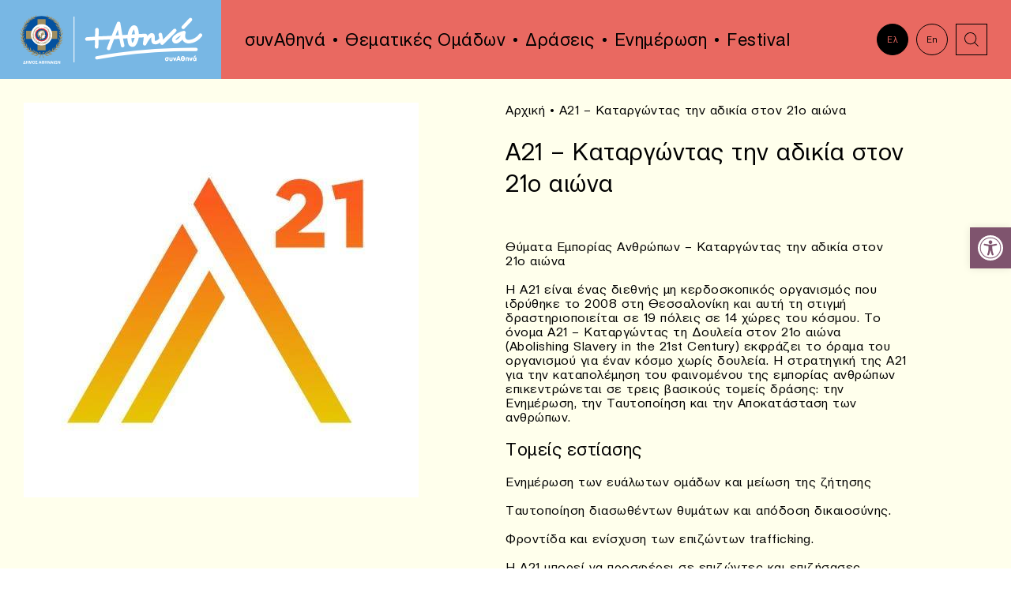

--- FILE ---
content_type: text/html; charset=UTF-8
request_url: https://www.synathina.gr/group/a21-%CE%BA%CE%B1%CF%84%CE%B1%CF%81%CE%B3%CF%8E%CE%BD%CF%84%CE%B1%CF%82-%CF%84%CE%B7%CE%BD-%CE%B1%CE%B4%CE%B9%CE%BA%CE%AF%CE%B1-%CF%83%CF%84%CE%BF%CE%BD-21%CE%BF-%CE%B1%CE%B9%CF%8E%CE%BD%CE%B1/
body_size: 62188
content:
<!DOCTYPE html>
<html lang="el" class="js wp-singular group-template-default single single-group postid-12506 wp-theme-vg-twig">
<head>
    <meta charset="UTF-8">
    <meta http-equiv="X-UA-Compatible" content="IE=edge,chrome=1">
    <meta name="viewport" content="width=device-width, initial-scale=1.0, maximum-scale=1, user-scalable=no">
    <meta name="format-detection" content="telephone=no">
    <meta id="token" name="token" content="28a5287f51">
    <link rel="apple-touch-icon" sizes="180x180" href="/apple-touch-icon.png">
    <link rel="icon" type="image/png" sizes="32x32" href="/favicon-32x32.png">
    <link rel="icon" type="image/png" sizes="16x16" href="/favicon-16x16.png">
    <link rel="manifest" href="/site.webmanifest">
    <meta name='robots' content='index, follow, max-image-preview:large, max-snippet:-1, max-video-preview:-1' />
<link rel="alternate" hreflang="el" href="https://www.synathina.gr/group/a21-%ce%ba%ce%b1%cf%84%ce%b1%cf%81%ce%b3%cf%8e%ce%bd%cf%84%ce%b1%cf%82-%cf%84%ce%b7%ce%bd-%ce%b1%ce%b4%ce%b9%ce%ba%ce%af%ce%b1-%cf%83%cf%84%ce%bf%ce%bd-21%ce%bf-%ce%b1%ce%b9%cf%8e%ce%bd%ce%b1/" />
<link rel="alternate" hreflang="x-default" href="https://www.synathina.gr/group/a21-%ce%ba%ce%b1%cf%84%ce%b1%cf%81%ce%b3%cf%8e%ce%bd%cf%84%ce%b1%cf%82-%cf%84%ce%b7%ce%bd-%ce%b1%ce%b4%ce%b9%ce%ba%ce%af%ce%b1-%cf%83%cf%84%ce%bf%ce%bd-21%ce%bf-%ce%b1%ce%b9%cf%8e%ce%bd%ce%b1/" />

	<!-- This site is optimized with the Yoast SEO plugin v23.9 - https://yoast.com/wordpress/plugins/seo/ -->
	<title>A21 - Καταργώντας την αδικία στον 21ο αιώνα - συνΑθηνά</title>
	<link rel="canonical" href="https://www.synathina.gr/group/a21-καταργώντας-την-αδικία-στον-21ο-αιώνα/" />
	<meta property="og:locale" content="el_GR" />
	<meta property="og:type" content="article" />
	<meta property="og:title" content="A21 - Καταργώντας την αδικία στον 21ο αιώνα - συνΑθηνά" />
	<meta property="og:description" content="Θύματα Εμπορίας Ανθρώπων &#8211; Καταργώντας την αδικία στον 21ο αιώνα Η Α21 είναι ένας διεθνής μη κερδοσκοπικός οργανισμός που ιδρύθηκε το 2008 στη Θεσσαλονίκη και αυτή τη στιγμή δραστηριοποιείται σε 19 πόλεις σε 14 χώρες του κόσμου. Το όνομα A21 – Καταργώντας τη Δουλεία στον 21ο αιώνα (Abolishing Slavery in the 21st Century) εκφράζει το [&hellip;]" />
	<meta property="og:url" content="https://www.synathina.gr/group/a21-καταργώντας-την-αδικία-στον-21ο-αιώνα/" />
	<meta property="og:site_name" content="συνΑθηνά" />
	<meta property="article:modified_time" content="2023-06-29T09:33:56+00:00" />
	<meta property="og:image" content="https://www.synathina.gr/wp-content/uploads/2023/05/311138665_413667994301022_5781617458841213840_n.jpg" />
	<meta property="og:image:width" content="500" />
	<meta property="og:image:height" content="500" />
	<meta property="og:image:type" content="image/jpeg" />
	<meta name="twitter:card" content="summary_large_image" />
	<script type="application/ld+json" class="yoast-schema-graph">{"@context":"https://schema.org","@graph":[{"@type":"WebPage","@id":"https://www.synathina.gr/group/a21-%ce%ba%ce%b1%cf%84%ce%b1%cf%81%ce%b3%cf%8e%ce%bd%cf%84%ce%b1%cf%82-%cf%84%ce%b7%ce%bd-%ce%b1%ce%b4%ce%b9%ce%ba%ce%af%ce%b1-%cf%83%cf%84%ce%bf%ce%bd-21%ce%bf-%ce%b1%ce%b9%cf%8e%ce%bd%ce%b1/","url":"https://www.synathina.gr/group/a21-%ce%ba%ce%b1%cf%84%ce%b1%cf%81%ce%b3%cf%8e%ce%bd%cf%84%ce%b1%cf%82-%cf%84%ce%b7%ce%bd-%ce%b1%ce%b4%ce%b9%ce%ba%ce%af%ce%b1-%cf%83%cf%84%ce%bf%ce%bd-21%ce%bf-%ce%b1%ce%b9%cf%8e%ce%bd%ce%b1/","name":"A21 - Καταργώντας την αδικία στον 21ο αιώνα - συνΑθηνά","isPartOf":{"@id":"https://www.synathina.gr/#website"},"primaryImageOfPage":{"@id":"https://www.synathina.gr/group/a21-%ce%ba%ce%b1%cf%84%ce%b1%cf%81%ce%b3%cf%8e%ce%bd%cf%84%ce%b1%cf%82-%cf%84%ce%b7%ce%bd-%ce%b1%ce%b4%ce%b9%ce%ba%ce%af%ce%b1-%cf%83%cf%84%ce%bf%ce%bd-21%ce%bf-%ce%b1%ce%b9%cf%8e%ce%bd%ce%b1/#primaryimage"},"image":{"@id":"https://www.synathina.gr/group/a21-%ce%ba%ce%b1%cf%84%ce%b1%cf%81%ce%b3%cf%8e%ce%bd%cf%84%ce%b1%cf%82-%cf%84%ce%b7%ce%bd-%ce%b1%ce%b4%ce%b9%ce%ba%ce%af%ce%b1-%cf%83%cf%84%ce%bf%ce%bd-21%ce%bf-%ce%b1%ce%b9%cf%8e%ce%bd%ce%b1/#primaryimage"},"thumbnailUrl":"https://www.synathina.gr/wp-content/uploads/2023/05/311138665_413667994301022_5781617458841213840_n.jpg","datePublished":"2023-05-25T07:40:21+00:00","dateModified":"2023-06-29T09:33:56+00:00","breadcrumb":{"@id":"https://www.synathina.gr/group/a21-%ce%ba%ce%b1%cf%84%ce%b1%cf%81%ce%b3%cf%8e%ce%bd%cf%84%ce%b1%cf%82-%cf%84%ce%b7%ce%bd-%ce%b1%ce%b4%ce%b9%ce%ba%ce%af%ce%b1-%cf%83%cf%84%ce%bf%ce%bd-21%ce%bf-%ce%b1%ce%b9%cf%8e%ce%bd%ce%b1/#breadcrumb"},"inLanguage":"el","potentialAction":[{"@type":"ReadAction","target":["https://www.synathina.gr/group/a21-%ce%ba%ce%b1%cf%84%ce%b1%cf%81%ce%b3%cf%8e%ce%bd%cf%84%ce%b1%cf%82-%cf%84%ce%b7%ce%bd-%ce%b1%ce%b4%ce%b9%ce%ba%ce%af%ce%b1-%cf%83%cf%84%ce%bf%ce%bd-21%ce%bf-%ce%b1%ce%b9%cf%8e%ce%bd%ce%b1/"]}]},{"@type":"ImageObject","inLanguage":"el","@id":"https://www.synathina.gr/group/a21-%ce%ba%ce%b1%cf%84%ce%b1%cf%81%ce%b3%cf%8e%ce%bd%cf%84%ce%b1%cf%82-%cf%84%ce%b7%ce%bd-%ce%b1%ce%b4%ce%b9%ce%ba%ce%af%ce%b1-%cf%83%cf%84%ce%bf%ce%bd-21%ce%bf-%ce%b1%ce%b9%cf%8e%ce%bd%ce%b1/#primaryimage","url":"https://www.synathina.gr/wp-content/uploads/2023/05/311138665_413667994301022_5781617458841213840_n.jpg","contentUrl":"https://www.synathina.gr/wp-content/uploads/2023/05/311138665_413667994301022_5781617458841213840_n.jpg","width":500,"height":500},{"@type":"BreadcrumbList","@id":"https://www.synathina.gr/group/a21-%ce%ba%ce%b1%cf%84%ce%b1%cf%81%ce%b3%cf%8e%ce%bd%cf%84%ce%b1%cf%82-%cf%84%ce%b7%ce%bd-%ce%b1%ce%b4%ce%b9%ce%ba%ce%af%ce%b1-%cf%83%cf%84%ce%bf%ce%bd-21%ce%bf-%ce%b1%ce%b9%cf%8e%ce%bd%ce%b1/#breadcrumb","itemListElement":[{"@type":"ListItem","position":1,"name":"Αρχική","item":"https://www.synathina.gr/"},{"@type":"ListItem","position":2,"name":"A21 &#8211; Καταργώντας την αδικία στον 21ο αιώνα"}]},{"@type":"WebSite","@id":"https://www.synathina.gr/#website","url":"https://www.synathina.gr/","name":"συνΑθηνά","description":"συνΑθηνά","potentialAction":[{"@type":"SearchAction","target":{"@type":"EntryPoint","urlTemplate":"https://www.synathina.gr/?s={search_term_string}"},"query-input":{"@type":"PropertyValueSpecification","valueRequired":true,"valueName":"search_term_string"}}],"inLanguage":"el"}]}</script>
	<!-- / Yoast SEO plugin. -->


<link rel='dns-prefetch' href='//maps.googleapis.com' />
<style id='wp-img-auto-sizes-contain-inline-css'>
img:is([sizes=auto i],[sizes^="auto," i]){contain-intrinsic-size:3000px 1500px}
/*# sourceURL=wp-img-auto-sizes-contain-inline-css */
</style>
<style id='classic-theme-styles-inline-css'>
/*! This file is auto-generated */
.wp-block-button__link{color:#fff;background-color:#32373c;border-radius:9999px;box-shadow:none;text-decoration:none;padding:calc(.667em + 2px) calc(1.333em + 2px);font-size:1.125em}.wp-block-file__button{background:#32373c;color:#fff;text-decoration:none}
/*# sourceURL=/wp-includes/css/classic-themes.min.css */
</style>
<link rel='stylesheet' id='pojo-a11y-css' href='https://www.synathina.gr/wp-content/plugins/pojo-accessibility/assets/css/style.min.css?ver=1.0.0' media='all' />
<link rel='stylesheet' id='app-css' href='https://www.synathina.gr/wp-content/themes/vg-twig/build/app.css?ver=1.1.4' media='all' />
<script id="wpml-cookie-js-extra">
var wpml_cookies = {"wp-wpml_current_language":{"value":"el","expires":1,"path":"/"}};
var wpml_cookies = {"wp-wpml_current_language":{"value":"el","expires":1,"path":"/"}};
//# sourceURL=wpml-cookie-js-extra
</script>
<script src="https://www.synathina.gr/wp-content/plugins/sitepress-multilingual-cms/res/js/cookies/language-cookie.js?ver=4.6.14" id="wpml-cookie-js" defer data-wp-strategy="defer"></script>
<script src="https://www.synathina.gr/wp-includes/js/jquery/jquery.min.js?ver=3.7.1" id="jquery-core-js"></script>
<script src="https://www.synathina.gr/wp-includes/js/jquery/jquery-migrate.min.js?ver=3.4.1" id="jquery-migrate-js"></script>
<script id="jquery-js-after">
jQuery.event.special.touchstart={setup:function(e,t,s){this.addEventListener("touchstart",s,{passive:!t.includes("noPreventDefault")})}},jQuery.event.special.touchmove={setup:function(e,t,s){this.addEventListener("touchmove",s,{passive:!t.includes("noPreventDefault")})}},jQuery.event.special.wheel={setup:function(e,t,s){this.addEventListener("wheel",s,{passive:!0})}},jQuery.event.special.mousewheel={setup:function(e,t,s){this.addEventListener("mousewheel",s,{passive:!0})}};
//# sourceURL=jquery-js-after
</script>
<script src="//maps.googleapis.com/maps/api/js?key=AIzaSyCp3WG17waiVbCNhkpjfikKr6mxQKGo6U0" id="maps-js"></script>
<link rel="https://api.w.org/" href="https://www.synathina.gr/wp-json/" /><link rel='shortlink' href='https://www.synathina.gr/?p=12506' />
<style type="text/css">
#pojo-a11y-toolbar .pojo-a11y-toolbar-toggle a{ background-color: #7f546e;	color: #ffffff;}
#pojo-a11y-toolbar .pojo-a11y-toolbar-overlay, #pojo-a11y-toolbar .pojo-a11y-toolbar-overlay ul.pojo-a11y-toolbar-items.pojo-a11y-links{ border-color: #7f546e;}
body.pojo-a11y-focusable a:focus{ outline-style: solid !important;	outline-width: 1px !important;	outline-color: #7f546e !important;}
#pojo-a11y-toolbar{ top: 40% !important;}
#pojo-a11y-toolbar .pojo-a11y-toolbar-overlay{ background-color: #e8c3c2;}
#pojo-a11y-toolbar .pojo-a11y-toolbar-overlay ul.pojo-a11y-toolbar-items li.pojo-a11y-toolbar-item a, #pojo-a11y-toolbar .pojo-a11y-toolbar-overlay p.pojo-a11y-toolbar-title{ color: #82537b;}
#pojo-a11y-toolbar .pojo-a11y-toolbar-overlay ul.pojo-a11y-toolbar-items li.pojo-a11y-toolbar-item a.active{ background-color: #d3a9ce;	color: #000000;}
@media (max-width: 767px) { #pojo-a11y-toolbar { top: 50% !important; } }</style>
    <style id='global-styles-inline-css'>
:root{--wp--preset--aspect-ratio--square: 1;--wp--preset--aspect-ratio--4-3: 4/3;--wp--preset--aspect-ratio--3-4: 3/4;--wp--preset--aspect-ratio--3-2: 3/2;--wp--preset--aspect-ratio--2-3: 2/3;--wp--preset--aspect-ratio--16-9: 16/9;--wp--preset--aspect-ratio--9-16: 9/16;--wp--preset--color--black: #000000;--wp--preset--color--cyan-bluish-gray: #abb8c3;--wp--preset--color--white: #ffffff;--wp--preset--color--pale-pink: #f78da7;--wp--preset--color--vivid-red: #cf2e2e;--wp--preset--color--luminous-vivid-orange: #ff6900;--wp--preset--color--luminous-vivid-amber: #fcb900;--wp--preset--color--light-green-cyan: #7bdcb5;--wp--preset--color--vivid-green-cyan: #00d084;--wp--preset--color--pale-cyan-blue: #8ed1fc;--wp--preset--color--vivid-cyan-blue: #0693e3;--wp--preset--color--vivid-purple: #9b51e0;--wp--preset--gradient--vivid-cyan-blue-to-vivid-purple: linear-gradient(135deg,rgb(6,147,227) 0%,rgb(155,81,224) 100%);--wp--preset--gradient--light-green-cyan-to-vivid-green-cyan: linear-gradient(135deg,rgb(122,220,180) 0%,rgb(0,208,130) 100%);--wp--preset--gradient--luminous-vivid-amber-to-luminous-vivid-orange: linear-gradient(135deg,rgb(252,185,0) 0%,rgb(255,105,0) 100%);--wp--preset--gradient--luminous-vivid-orange-to-vivid-red: linear-gradient(135deg,rgb(255,105,0) 0%,rgb(207,46,46) 100%);--wp--preset--gradient--very-light-gray-to-cyan-bluish-gray: linear-gradient(135deg,rgb(238,238,238) 0%,rgb(169,184,195) 100%);--wp--preset--gradient--cool-to-warm-spectrum: linear-gradient(135deg,rgb(74,234,220) 0%,rgb(151,120,209) 20%,rgb(207,42,186) 40%,rgb(238,44,130) 60%,rgb(251,105,98) 80%,rgb(254,248,76) 100%);--wp--preset--gradient--blush-light-purple: linear-gradient(135deg,rgb(255,206,236) 0%,rgb(152,150,240) 100%);--wp--preset--gradient--blush-bordeaux: linear-gradient(135deg,rgb(254,205,165) 0%,rgb(254,45,45) 50%,rgb(107,0,62) 100%);--wp--preset--gradient--luminous-dusk: linear-gradient(135deg,rgb(255,203,112) 0%,rgb(199,81,192) 50%,rgb(65,88,208) 100%);--wp--preset--gradient--pale-ocean: linear-gradient(135deg,rgb(255,245,203) 0%,rgb(182,227,212) 50%,rgb(51,167,181) 100%);--wp--preset--gradient--electric-grass: linear-gradient(135deg,rgb(202,248,128) 0%,rgb(113,206,126) 100%);--wp--preset--gradient--midnight: linear-gradient(135deg,rgb(2,3,129) 0%,rgb(40,116,252) 100%);--wp--preset--font-size--small: 13px;--wp--preset--font-size--medium: 20px;--wp--preset--font-size--large: 36px;--wp--preset--font-size--x-large: 42px;--wp--preset--spacing--20: 0.44rem;--wp--preset--spacing--30: 0.67rem;--wp--preset--spacing--40: 1rem;--wp--preset--spacing--50: 1.5rem;--wp--preset--spacing--60: 2.25rem;--wp--preset--spacing--70: 3.38rem;--wp--preset--spacing--80: 5.06rem;--wp--preset--shadow--natural: 6px 6px 9px rgba(0, 0, 0, 0.2);--wp--preset--shadow--deep: 12px 12px 50px rgba(0, 0, 0, 0.4);--wp--preset--shadow--sharp: 6px 6px 0px rgba(0, 0, 0, 0.2);--wp--preset--shadow--outlined: 6px 6px 0px -3px rgb(255, 255, 255), 6px 6px rgb(0, 0, 0);--wp--preset--shadow--crisp: 6px 6px 0px rgb(0, 0, 0);}:where(.is-layout-flex){gap: 0.5em;}:where(.is-layout-grid){gap: 0.5em;}body .is-layout-flex{display: flex;}.is-layout-flex{flex-wrap: wrap;align-items: center;}.is-layout-flex > :is(*, div){margin: 0;}body .is-layout-grid{display: grid;}.is-layout-grid > :is(*, div){margin: 0;}:where(.wp-block-columns.is-layout-flex){gap: 2em;}:where(.wp-block-columns.is-layout-grid){gap: 2em;}:where(.wp-block-post-template.is-layout-flex){gap: 1.25em;}:where(.wp-block-post-template.is-layout-grid){gap: 1.25em;}.has-black-color{color: var(--wp--preset--color--black) !important;}.has-cyan-bluish-gray-color{color: var(--wp--preset--color--cyan-bluish-gray) !important;}.has-white-color{color: var(--wp--preset--color--white) !important;}.has-pale-pink-color{color: var(--wp--preset--color--pale-pink) !important;}.has-vivid-red-color{color: var(--wp--preset--color--vivid-red) !important;}.has-luminous-vivid-orange-color{color: var(--wp--preset--color--luminous-vivid-orange) !important;}.has-luminous-vivid-amber-color{color: var(--wp--preset--color--luminous-vivid-amber) !important;}.has-light-green-cyan-color{color: var(--wp--preset--color--light-green-cyan) !important;}.has-vivid-green-cyan-color{color: var(--wp--preset--color--vivid-green-cyan) !important;}.has-pale-cyan-blue-color{color: var(--wp--preset--color--pale-cyan-blue) !important;}.has-vivid-cyan-blue-color{color: var(--wp--preset--color--vivid-cyan-blue) !important;}.has-vivid-purple-color{color: var(--wp--preset--color--vivid-purple) !important;}.has-black-background-color{background-color: var(--wp--preset--color--black) !important;}.has-cyan-bluish-gray-background-color{background-color: var(--wp--preset--color--cyan-bluish-gray) !important;}.has-white-background-color{background-color: var(--wp--preset--color--white) !important;}.has-pale-pink-background-color{background-color: var(--wp--preset--color--pale-pink) !important;}.has-vivid-red-background-color{background-color: var(--wp--preset--color--vivid-red) !important;}.has-luminous-vivid-orange-background-color{background-color: var(--wp--preset--color--luminous-vivid-orange) !important;}.has-luminous-vivid-amber-background-color{background-color: var(--wp--preset--color--luminous-vivid-amber) !important;}.has-light-green-cyan-background-color{background-color: var(--wp--preset--color--light-green-cyan) !important;}.has-vivid-green-cyan-background-color{background-color: var(--wp--preset--color--vivid-green-cyan) !important;}.has-pale-cyan-blue-background-color{background-color: var(--wp--preset--color--pale-cyan-blue) !important;}.has-vivid-cyan-blue-background-color{background-color: var(--wp--preset--color--vivid-cyan-blue) !important;}.has-vivid-purple-background-color{background-color: var(--wp--preset--color--vivid-purple) !important;}.has-black-border-color{border-color: var(--wp--preset--color--black) !important;}.has-cyan-bluish-gray-border-color{border-color: var(--wp--preset--color--cyan-bluish-gray) !important;}.has-white-border-color{border-color: var(--wp--preset--color--white) !important;}.has-pale-pink-border-color{border-color: var(--wp--preset--color--pale-pink) !important;}.has-vivid-red-border-color{border-color: var(--wp--preset--color--vivid-red) !important;}.has-luminous-vivid-orange-border-color{border-color: var(--wp--preset--color--luminous-vivid-orange) !important;}.has-luminous-vivid-amber-border-color{border-color: var(--wp--preset--color--luminous-vivid-amber) !important;}.has-light-green-cyan-border-color{border-color: var(--wp--preset--color--light-green-cyan) !important;}.has-vivid-green-cyan-border-color{border-color: var(--wp--preset--color--vivid-green-cyan) !important;}.has-pale-cyan-blue-border-color{border-color: var(--wp--preset--color--pale-cyan-blue) !important;}.has-vivid-cyan-blue-border-color{border-color: var(--wp--preset--color--vivid-cyan-blue) !important;}.has-vivid-purple-border-color{border-color: var(--wp--preset--color--vivid-purple) !important;}.has-vivid-cyan-blue-to-vivid-purple-gradient-background{background: var(--wp--preset--gradient--vivid-cyan-blue-to-vivid-purple) !important;}.has-light-green-cyan-to-vivid-green-cyan-gradient-background{background: var(--wp--preset--gradient--light-green-cyan-to-vivid-green-cyan) !important;}.has-luminous-vivid-amber-to-luminous-vivid-orange-gradient-background{background: var(--wp--preset--gradient--luminous-vivid-amber-to-luminous-vivid-orange) !important;}.has-luminous-vivid-orange-to-vivid-red-gradient-background{background: var(--wp--preset--gradient--luminous-vivid-orange-to-vivid-red) !important;}.has-very-light-gray-to-cyan-bluish-gray-gradient-background{background: var(--wp--preset--gradient--very-light-gray-to-cyan-bluish-gray) !important;}.has-cool-to-warm-spectrum-gradient-background{background: var(--wp--preset--gradient--cool-to-warm-spectrum) !important;}.has-blush-light-purple-gradient-background{background: var(--wp--preset--gradient--blush-light-purple) !important;}.has-blush-bordeaux-gradient-background{background: var(--wp--preset--gradient--blush-bordeaux) !important;}.has-luminous-dusk-gradient-background{background: var(--wp--preset--gradient--luminous-dusk) !important;}.has-pale-ocean-gradient-background{background: var(--wp--preset--gradient--pale-ocean) !important;}.has-electric-grass-gradient-background{background: var(--wp--preset--gradient--electric-grass) !important;}.has-midnight-gradient-background{background: var(--wp--preset--gradient--midnight) !important;}.has-small-font-size{font-size: var(--wp--preset--font-size--small) !important;}.has-medium-font-size{font-size: var(--wp--preset--font-size--medium) !important;}.has-large-font-size{font-size: var(--wp--preset--font-size--large) !important;}.has-x-large-font-size{font-size: var(--wp--preset--font-size--x-large) !important;}
/*# sourceURL=global-styles-inline-css */
</style>
</head>
<body>
<div id="app">
        <header id="header">
    <div class="flex">
        <div class="header__logo">
            <a href="https://www.synathina.gr" title="συνΑθηνά" rel="home">
                <img src="https://www.synathina.gr/wp-content/themes/vg-twig/assets/img/logo.svg" alt="συνΑθηνά">
            </a>
        </div>
        <div class="header__menu">
            <ul>
                                    <li class=" menu-item menu-item-type-custom menu-item-object-custom menu-item-9607 menu-item-has-children">
                        <a href="#!" class="h3">συνΑθηνά</a>
                                                    <ul>
                                                                    <li class=" menu-item menu-item-type-post_type menu-item-object-page menu-item-25">
                                        <a href="https://www.synathina.gr/synathina/about/" class="h3">Τι είναι το ΣυνΑθηνά;</a>
                                    </li>
                                                                    <li class=" menu-item menu-item-type-post_type menu-item-object-page menu-item-9420">
                                        <a href="https://www.synathina.gr/synathina/why/" class="h3">Σε ποιους απευθύνεται;</a>
                                    </li>
                                                                    <li class=" menu-item menu-item-type-post_type menu-item-object-page menu-item-9606">
                                        <a href="https://www.synathina.gr/synathina/how/" class="h3">Πώς μπορούμε να συνεργαστούμε;</a>
                                    </li>
                                                                    <li class=" menu-item menu-item-type-post_type menu-item-object-page menu-item-29">
                                        <a href="https://www.synathina.gr/synathina/network/" class="h3">Δίκτυο</a>
                                    </li>
                                                            </ul>
                                            </li>
                                    <li class=" menu-item menu-item-type-post_type menu-item-object-page menu-item-26">
                        <a href="https://www.synathina.gr/synathina/people/" class="h3">Θεματικές Ομάδων</a>
                                            </li>
                                    <li class=" menu-item menu-item-type-post_type menu-item-object-page menu-item-30">
                        <a href="https://www.synathina.gr/events/" class="h3">Δράσεις</a>
                                            </li>
                                    <li class=" menu-item menu-item-type-post_type menu-item-object-page current_page_parent menu-item-31">
                        <a href="https://www.synathina.gr/news/" class="h3">Ενημέρωση</a>
                                            </li>
                                    <li class=" menu-item menu-item-type-post_type menu-item-object-page menu-item-10685 menu-item-has-children">
                        <a href="https://www.synathina.gr/athens-civil-society-festival/" class="h3">Festival</a>
                                                    <ul>
                                                                    <li class=" menu-item menu-item-type-post_type menu-item-object-page menu-item-10726">
                                        <a href="https://www.synathina.gr/acsf-schedule/" class="h3">Πρόγραμμα</a>
                                    </li>
                                                                    <li class=" menu-item menu-item-type-post_type menu-item-object-page menu-item-10776">
                                        <a href="https://www.synathina.gr/acsf-%cf%87%ce%ac%cf%81%cf%84%ce%b7%cf%82/" class="h3">Χάρτης</a>
                                    </li>
                                                                    <li class=" menu-item menu-item-type-post_type menu-item-object-page menu-item-10862">
                                        <a href="https://www.synathina.gr/acsf-%cf%86%ce%bf%cf%81%ce%b5%ce%af%cf%82/" class="h3">Φορείς</a>
                                    </li>
                                                                    <li class=" menu-item menu-item-type-post_type menu-item-object-page menu-item-11245">
                                        <a href="https://www.synathina.gr/acsf-gallery/" class="h3">Φωτογραφικό Υλικό</a>
                                    </li>
                                                            </ul>
                                            </li>
                            </ul>
        </div>
        <div class="header__links">
            <div class="flex">
                                                                <a href="#!" class="link-circle h6 lang-active">Ελ</a>
                <a href="/en/" class="link-circle h6 lang-inactive">En</a>
                                                <a href="#!" title="search" class="link-square search"><svg xmlns="http://www.w3.org/2000/svg" x="0px" y="0px"
	 width="40px" height="40px" viewBox="0 0 40 40" enable-background="new 0 0 40 40" xml:space="preserve">
<path d="M18.567,26.554c-4.397,0-7.975-3.584-7.975-7.99c0-4.406,3.578-7.99,7.975-7.99c4.396,0,7.973,3.584,7.973,7.99
	C26.54,22.97,22.964,26.554,18.567,26.554z M18.567,11.573c-3.846,0-6.975,3.136-6.975,6.99s3.129,6.99,6.975,6.99
	c3.845,0,6.973-3.136,6.973-6.99S22.412,11.573,18.567,11.573z"/>
<rect x="22.781" y="25.971" transform="matrix(0.7063 0.7079 -0.7079 0.7063 26.5089 -10.9548)" width="7.353" height="1"/>
</svg>
</a>
            </div>
        </div>
        <div class="header__search">
            <form method="get" action="https://www.synathina.gr">
                <label for="search_input"></label>
                <input id="search_input" type="text" class="h3" name="s" placeholder="Αναζήτηση">
            </form>
        </div>
        <div class="header__bttn">
            <span></span>
        </div>
        <div class="header__mobi">
            <ul class="ul-mobile-1">
                                    <li class=" menu-item menu-item-type-post_type menu-item-object-page menu-item-home menu-item-165">
                        <a href="https://www.synathina.gr/" class="h3">+Αθηνά</a>
                                            </li>
                                    <li class=" menu-item menu-item-type-post_type menu-item-object-page menu-item-166 menu-item-has-children">
                        <a href="https://www.synathina.gr/synathina/" class="h3">συνΑθηνά</a>
                                                    <ul class="ul-mobile-2">
                                <li class="back back-1 h3">BACK</li>
                                                                    <li class=" menu-item menu-item-type-post_type menu-item-object-page menu-item-167">
                                        <a href="https://www.synathina.gr/synathina/about/" class="h3">Τι είναι το ΣυνΑθηνά;</a>
                                    </li>
                                                                    <li class=" menu-item menu-item-type-post_type menu-item-object-page menu-item-9421">
                                        <a href="https://www.synathina.gr/synathina/why/" class="h3">Σε ποιους απευθύνεται;</a>
                                    </li>
                                                                    <li class=" menu-item menu-item-type-post_type menu-item-object-page menu-item-171">
                                        <a href="https://www.synathina.gr/synathina/network/" class="h3">Δίκτυο</a>
                                    </li>
                                                            </ul>
                                            </li>
                                    <li class=" menu-item menu-item-type-post_type menu-item-object-page menu-item-168">
                        <a href="https://www.synathina.gr/synathina/people/" class="h3">Θεματικές Ομάδων</a>
                                            </li>
                                    <li class=" menu-item menu-item-type-post_type menu-item-object-page menu-item-172">
                        <a href="https://www.synathina.gr/events/" class="h3">Δράσεις</a>
                                            </li>
                                    <li class=" menu-item menu-item-type-post_type menu-item-object-page menu-item-10731 menu-item-has-children">
                        <a href="https://www.synathina.gr/athens-civil-society-festival/" class="h3">Festival</a>
                                                    <ul class="ul-mobile-2">
                                <li class="back back-1 h3">BACK</li>
                                                                    <li class=" menu-item menu-item-type-post_type menu-item-object-page menu-item-10732">
                                        <a href="https://www.synathina.gr/athens-civil-society-festival/" class="h3">Athens Civil Society Festival</a>
                                    </li>
                                                                    <li class=" menu-item menu-item-type-post_type menu-item-object-page menu-item-10730">
                                        <a href="https://www.synathina.gr/acsf-schedule/" class="h3">Πρόγραμμα</a>
                                    </li>
                                                                    <li class=" menu-item menu-item-type-post_type menu-item-object-page menu-item-10777">
                                        <a href="https://www.synathina.gr/acsf-%cf%87%ce%ac%cf%81%cf%84%ce%b7%cf%82/" class="h3">Χάρτης</a>
                                    </li>
                                                                    <li class=" menu-item menu-item-type-post_type menu-item-object-page menu-item-10863">
                                        <a href="https://www.synathina.gr/acsf-%cf%86%ce%bf%cf%81%ce%b5%ce%af%cf%82/" class="h3">Φορείς</a>
                                    </li>
                                                                    <li class=" menu-item menu-item-type-post_type menu-item-object-page menu-item-11244">
                                        <a href="https://www.synathina.gr/acsf-gallery/" class="h3">Φωτογραφικό Υλικό</a>
                                    </li>
                                                            </ul>
                                            </li>
                                    <li class=" menu-item menu-item-type-post_type menu-item-object-page current_page_parent menu-item-175">
                        <a href="https://www.synathina.gr/news/" class="h3">Ενημέρωση</a>
                                            </li>
                                    <li class=" menu-item menu-item-type-post_type menu-item-object-page menu-item-173">
                        <a href="https://www.synathina.gr/contact/" class="h3">Επικοινωνία</a>
                                            </li>
                                    <li class=" menu-item menu-item-type-custom menu-item-object-custom menu-item-176">
                        <a href="https://www.synathina.gr/en/" class="h3">EN</a>
                                            </li>
                            </ul>
        </div>
    </div>
</header>
    <div id="content">    <div class="page-article">
        <div class="flex">
            <div class="article-left">
                <img src="https://www.synathina.gr/wp-content/uploads/2023/05/311138665_413667994301022_5781617458841213840_n.jpg" alt="A21 &amp;#8211; Καταργώντας την αδικία στον 21ο αιώνα">
            </div>
            <div class="article-right">
                <div class="article-breads">
                    <div class="breadcrumbs"><span><span><a href="https://www.synathina.gr/">Αρχική</a></span> • <span class="breadcrumb_last" aria-current="page">A21 &#8211; Καταργώντας την αδικία στον 21ο αιώνα</span></span></div>
                </div>
                <div class="article-texts">
                    <h1 class="h2">A21 &#8211; Καταργώντας την αδικία στον 21ο αιώνα</h1>
                    <div><p>Θύματα Εμπορίας Ανθρώπων &#8211; Καταργώντας την αδικία στον 21ο αιώνα</p>
<p>Η Α21 είναι ένας διεθνής μη κερδοσκοπικός οργανισμός που ιδρύθηκε το 2008 στη Θεσσαλονίκη και αυτή τη στιγμή δραστηριοποιείται σε 19 πόλεις σε 14 χώρες του κόσμου. Το όνομα A21 – Καταργώντας τη Δουλεία στον 21ο αιώνα (Abolishing Slavery in the 21st Century) εκφράζει το όραμα του οργανισμού για έναν κόσμο χωρίς δουλεία. Η στρατηγική της Α21 για την καταπολέμηση του φαινομένου της εμπορίας ανθρώπων επικεντρώνεται σε τρεις βασικούς τομείς δράσης: την Ενημέρωση, την Ταυτοποίηση και την Αποκατάσταση των ανθρώπων.</p>
<h2>Τομείς εστίασης</h2>
<p>Ενημέρωση των ευάλωτων ομάδων και μείωση της ζήτησης</p>
<p>Ταυτοποίηση διασωθέντων θυμάτων και απόδοση δικαιοσύνης.</p>
<p>Φροντίδα και ενίσχυση των επιζώντων trafficking.</p>
<p>Η Α21 μπορεί να προσφέρει σε επιζώντες και επιζήσασες εμπορίας ανθρώπων πρόσβαση σε στέγαση, ιατρική φροντίδα, ψυχοκοινωνική υποστήριξη, κ.α., σύμφωνα με τις εξατομικευμένες τους ανάγκες και με στόχο την επανένταξη στην κοινωνία.</p>
<p>Ακόμη, δίνεται η δυνατότητα του επαναπατρισμού.</p>
<p>&nbsp;</p>
<p><strong><u>Στοιχεία Επικοινωνίας:</u></strong></p>
<p><strong>Τηλέφωνο:</strong> 2310535693</p>
<p><strong>Email:</strong> <a href="mailto:info.gr@a21.org">info.gr@a21.org</a></p>
<p>&nbsp;</p>
<p><strong><u>Μέσα Κοινωνικής Δικτύωσης </u></strong></p>
<p><strong>Website</strong><strong>:</strong> <a href="https://1109.gr/index.php">https://1109.gr/index.php</a> , <u><a href="http://www.a21.org/content/greece/gr4wco">www.a21.org/content/greece/gr4wco</a></u></p>
<p><strong>Facebook: </strong><a href="http://www.facebook.com/TheA21CampaignGreece">www.facebook.com/TheA21CampaignGreece</a></p>
<p><strong>Instagram:</strong> https://www.instagram.com/a21greece/</p>
<p><strong>YouTube Channel:</strong> <a href="https://www.youtube.com/%40TheA21Campaign">https://www.youtube.com/@TheA21Campaign</a></p>
<p>&nbsp;</p>
<p>&nbsp;</p>
</div>
                </div>
                <div class="article-share">
                    <div class="flex">
                        <span>Share</span>
                        <a href="#!" title="facebook-icon" target="_blank"><svg xmlns="http://www.w3.org/2000/svg" x="0px" y="0px"
	 width="40px" height="40px" viewBox="0 0 40 40" enable-background="new 0 0 40 40" xml:space="preserve">
<path id="XMLID_6_" d="M35.119,20.094C35.119,11.758,28.35,5,20,5S4.881,11.758,4.881,20.094c0,7.532,5.529,13.777,12.757,14.906
	V24.456h-3.84v-4.362h3.84v-3.325c0-3.782,2.257-5.871,5.71-5.871c1.654,0,3.384,0.296,3.384,0.296v3.712h-1.905
	c-1.879,0-2.464,1.165-2.464,2.358v2.83h4.192l-0.67,4.362h-3.522V35C29.59,33.871,35.119,27.626,35.119,20.094z"/>
</svg>
</a>
                        <a href="#!" title="twitter-icon" target="_blank"><svg xmlns="http://www.w3.org/2000/svg" x="0px" y="0px"
	 width="40px" height="40px" viewBox="0 0 40 40" enable-background="new 0 0 40 40" xml:space="preserve">
<path d="M31.765,13.979c0.012,0.26,0.018,0.521,0.018,0.783c0,8.006-6.105,17.238-17.27,17.238c-3.429,0-6.618-1.002-9.305-2.721
	c0.476,0.057,0.959,0.084,1.448,0.084c2.844,0,5.461-0.969,7.538-2.594c-2.656-0.049-4.896-1.801-5.67-4.208
	c0.369,0.071,0.75,0.108,1.141,0.108c0.555,0,1.091-0.074,1.601-0.212c-2.777-0.556-4.87-3.005-4.87-5.94
	c0-0.026,0-0.051,0.002-0.076c0.818,0.453,1.754,0.727,2.749,0.758c-1.63-1.086-2.701-2.941-2.701-5.044
	c0-1.109,0.3-2.149,0.822-3.045c2.993,3.666,7.466,6.077,12.511,6.33c-0.104-0.444-0.158-0.905-0.158-1.382
	C19.62,10.715,22.339,8,25.691,8c1.745,0,3.323,0.737,4.431,1.915c1.383-0.272,2.681-0.776,3.854-1.471
	c-0.453,1.415-1.416,2.602-2.669,3.352c1.228-0.146,2.397-0.472,3.485-0.954C33.979,12.057,32.95,13.123,31.765,13.979z"/>
</svg>
</a>
                    </div>
                </div>
            </div>
        </div>
    </div>
    <div class="page-related">
        <div class="related__title">
            <h2 class="h1">Δείτε επίσης</h2>
        </div>
        <div class="related__items">
            <div class="flex">
                            </div>
        </div>
    </div>
    <div class="page-back">
        <a href="javascript:history.back()">
            <span class="h1">←</span>
            <span class="h1">Back</span>
        </a>
    </div>
</div>
    <footer id="footer">
    <div class="footer__upper">
        <div class="flex">
            <div class="footer__scal">
                <div class="flex">
                    <span>Follow us</span>
                                        <a href="https://www.facebook.com/SunAthina/" title="facebook-icon" target="_blank"><svg xmlns="http://www.w3.org/2000/svg" x="0px" y="0px"
	 width="40px" height="40px" viewBox="0 0 40 40" enable-background="new 0 0 40 40" xml:space="preserve">
<path id="XMLID_6_" d="M35.119,20.094C35.119,11.758,28.35,5,20,5S4.881,11.758,4.881,20.094c0,7.532,5.529,13.777,12.757,14.906
	V24.456h-3.84v-4.362h3.84v-3.325c0-3.782,2.257-5.871,5.71-5.871c1.654,0,3.384,0.296,3.384,0.296v3.712h-1.905
	c-1.879,0-2.464,1.165-2.464,2.358v2.83h4.192l-0.67,4.362h-3.522V35C29.59,33.871,35.119,27.626,35.119,20.094z"/>
</svg>
</a>
                                                                                <a href="https://instagram.com/synathina?igshid=ZDdkNTZiNTM=" title="instagram-icon" target="_blank"><svg xmlns="http://www.w3.org/2000/svg" x="0px" y="0px"
     width="40px" height="40px" viewBox="0 0 40 40" enable-background="new 0 0 40 40" xml:space="preserve">
<g>
    <path d="M34.945,13.817c-0.074-1.596-0.33-2.69-0.7-3.644c-0.388-0.987-0.898-1.825-1.73-2.656
        c-0.831-0.832-1.673-1.348-2.661-1.727c-0.955-0.371-2.051-0.624-3.65-0.7C24.598,5.02,24.086,5,20.008,5C20.006,5,20.004,5,20,5
        c-0.002,0-0.005,0-0.008,0c-4.086,0-4.598,0.02-6.195,0.091c-1.6,0.076-2.693,0.329-3.648,0.7c-0.99,0.387-1.83,0.895-2.662,1.727
        c-0.832,0.831-1.352,1.669-1.73,2.656c-0.371,0.953-0.626,2.048-0.699,3.644C4.982,15.412,4.965,15.922,4.965,20
        c0,4.081,0.018,4.591,0.092,6.185c0.073,1.595,0.328,2.689,0.699,3.645c0.388,0.985,0.898,1.825,1.73,2.656
        c0.832,0.83,1.672,1.348,2.662,1.726c0.955,0.37,2.049,0.625,3.648,0.7C15.402,34.985,15.914,35,19.992,35c0.003,0,0.006,0,0.008,0
        c0.004,0,0.006,0,0.008,0c4.088,0,4.598-0.015,6.195-0.089c1.6-0.075,2.695-0.33,3.65-0.7c0.988-0.386,1.83-0.896,2.661-1.726
        c0.832-0.831,1.351-1.671,1.73-2.656c0.37-0.955,0.626-2.05,0.7-3.645c0.074-1.603,0.09-2.112,0.09-6.185
        C35.035,15.931,35.02,15.412,34.945,13.817z M13.938,32.221c-1.467-0.065-2.266-0.312-2.793-0.517
        c-0.701-0.271-1.203-0.601-1.73-1.128c-0.527-0.524-0.848-1.028-1.128-1.726c-0.206-0.527-0.454-1.324-0.521-2.789
        c-0.074-1.579-0.09-2.056-0.09-6.062c0-4.003,0.016-4.479,0.09-6.061c0.066-1.463,0.314-2.262,0.521-2.787
        c0.271-0.698,0.601-1.201,1.128-1.726c0.527-0.527,1.029-0.848,1.73-1.128c0.527-0.207,1.326-0.453,2.793-0.519
        c1.58-0.073,2.059-0.091,6.066-0.091s4.486,0.018,6.068,0.091c1.467,0.065,2.266,0.312,2.793,0.519
        c0.699,0.273,1.203,0.601,1.729,1.128c0.528,0.524,0.85,1.027,1.131,1.726c0.205,0.525,0.451,1.324,0.518,2.787
        c0.076,1.582,0.092,2.058,0.092,6.061c0,4.006-0.025,4.482-0.092,6.062c-0.066,1.465-0.313,2.262-0.518,2.789
        c-0.273,0.697-0.603,1.201-1.131,1.726c-0.525,0.527-1.029,0.847-1.729,1.128c-0.527,0.205-1.326,0.451-2.793,0.517
        c-1.582,0.074-2.061,0.09-6.068,0.09S15.518,32.295,13.938,32.221z"/>
    <path d="M20,12.295c-4.268,0-7.719,3.454-7.719,7.705c0,4.26,3.46,7.708,7.719,7.708c4.26,0,7.721-3.456,7.721-7.708
        C27.721,15.74,24.268,12.295,20,12.295z M20,25.001c-2.768,0-5.009-2.237-5.009-5.001c0-2.763,2.241-4.999,5.009-4.999
        c2.77,0,5.01,2.236,5.01,4.999C25.01,22.764,22.77,25.001,20,25.001z"/>
    <circle cx="28.023" cy="11.991" r="1.801"/>
</g>
</svg>
</a>
                                                        </div>
            </div>
            <div class="footer__sppr">
                <img src="https://www.synathina.gr/wp-content/themes/vg-twig/assets/img/logos-footer.svg" alt="συνΑθηνά">
            </div>
            <div class="footer__menu">
                <div class="flex">
                    <ul>
                                                    <li class=" menu-item menu-item-type-post_type menu-item-object-page menu-item-37">
                                <a href="https://www.synathina.gr/contact/">Επικοινωνία</a>
                            </li>
                                                    <li class=" menu-item menu-item-type-post_type menu-item-object-page menu-item-39">
                                <a href="https://www.synathina.gr/faq/">Συχνές ερωτήσεις</a>
                            </li>
                                            </ul>
                    <ul>
                                                    <li class=" menu-item menu-item-type-post_type menu-item-object-page menu-item-42">
                                <a href="https://www.synathina.gr/sitemap/">Sitemap</a>
                            </li>
                                                    <li class=" menu-item menu-item-type-post_type menu-item-object-page menu-item-41">
                                <a href="https://www.synathina.gr/terms/">Όροι Χρήσης</a>
                            </li>
                                                    <li class=" menu-item menu-item-type-post_type menu-item-object-page menu-item-privacy-policy menu-item-40">
                                <a href="https://www.synathina.gr/privacy-policy/">Πολιτική Απορρήτου</a>
                            </li>
                                            </ul>
                </div>
            </div>
            <div class="footer__copy">Copyright © 2026 συνΑθηνά. All Rights Reserved</div>
            <div class="footer__made">Made by <a href="https://www.k2design.gr/" target="_blank">k2design</a></div>
        </div>
    </div>
    <div class="footer__lower">
        <div class="flex">
            <div class="newsletter__title h1">Newsletter</div>
            <div class="newsletter__form">
                <div class='gf_browser_chrome gform_wrapper' id='gform_wrapper_1' ><div id='gf_1' class='gform_anchor' tabindex='-1'></div><form method='post' enctype='multipart/form-data' target='gform_ajax_frame_1' id='gform_1'  action='/group/a21-%CE%BA%CE%B1%CF%84%CE%B1%CF%81%CE%B3%CF%8E%CE%BD%CF%84%CE%B1%CF%82-%CF%84%CE%B7%CE%BD-%CE%B1%CE%B4%CE%B9%CE%BA%CE%AF%CE%B1-%CF%83%CF%84%CE%BF%CE%BD-21%CE%BF-%CE%B1%CE%B9%CF%8E%CE%BD%CE%B1/#gf_1'>
                        <div class='gform_body'><ul id='gform_fields_1' class='gform_fields top_label form_sublabel_below description_below'><li id='field_1_1'  class='gfield h1 gfield_contains_required field_sublabel_below field_description_below gfield_visibility_visible' ><label class='gfield_label' for='input_1_1' >Email<span class='gfield_required'>*</span></label><div class='ginput_container ginput_container_email'>
                            <input name='input_1' id='input_1_1' type='email' value='' class='large'   placeholder='Email' aria-required="true" aria-invalid="false" />
                        </div></li>
                            </ul></div>
        <div class='gform_footer top_label'> <input type='submit' id='gform_submit_button_1' class='gform_button button' value='→'  onclick='if(window["gf_submitting_1"]){return false;}  if( !jQuery("#gform_1")[0].checkValidity || jQuery("#gform_1")[0].checkValidity()){window["gf_submitting_1"]=true;}  ' onkeypress='if( event.keyCode == 13 ){ if(window["gf_submitting_1"]){return false;} if( !jQuery("#gform_1")[0].checkValidity || jQuery("#gform_1")[0].checkValidity()){window["gf_submitting_1"]=true;}  jQuery("#gform_1").trigger("submit",[true]); }' /> <input type='hidden' name='gform_ajax' value='form_id=1&amp;title=&amp;description=&amp;tabindex=0' />
            <input type='hidden' class='gform_hidden' name='is_submit_1' value='1' />
            <input type='hidden' class='gform_hidden' name='gform_submit' value='1' />
            
            <input type='hidden' class='gform_hidden' name='gform_unique_id' value='' />
            <input type='hidden' class='gform_hidden' name='state_1' value='WyJbXSIsImRlNmZmMzkzOTA1MTAwOWYxYzc0ZjUyOWM4NWM1YWM2Il0=' />
            <input type='hidden' class='gform_hidden' name='gform_target_page_number_1' id='gform_target_page_number_1' value='0' />
            <input type='hidden' class='gform_hidden' name='gform_source_page_number_1' id='gform_source_page_number_1' value='1' />
            <input type='hidden' name='gform_field_values' value='' />
            
        </div>
                        </form>
                        </div>
                <iframe style='display:none;width:0px;height:0px;' src='about:blank' name='gform_ajax_frame_1' id='gform_ajax_frame_1' title='This iframe contains the logic required to handle Ajax powered Gravity Forms.'></iframe>
                <script type='text/javascript'>jQuery(document).ready(function($){gformInitSpinner( 1, 'https://www.synathina.gr/wp-content/plugins/gravityforms/images/spinner.gif' );jQuery('#gform_ajax_frame_1').on('load',function(){var contents = jQuery(this).contents().find('*').html();var is_postback = contents.indexOf('GF_AJAX_POSTBACK') >= 0;if(!is_postback){return;}var form_content = jQuery(this).contents().find('#gform_wrapper_1');var is_confirmation = jQuery(this).contents().find('#gform_confirmation_wrapper_1').length > 0;var is_redirect = contents.indexOf('gformRedirect(){') >= 0;var is_form = form_content.length > 0 && ! is_redirect && ! is_confirmation;var mt = parseInt(jQuery('html').css('margin-top'), 10) + parseInt(jQuery('body').css('margin-top'), 10) + 100;if(is_form){jQuery('#gform_wrapper_1').html(form_content.html());if(form_content.hasClass('gform_validation_error')){jQuery('#gform_wrapper_1').addClass('gform_validation_error');} else {jQuery('#gform_wrapper_1').removeClass('gform_validation_error');}setTimeout( function() { /* delay the scroll by 50 milliseconds to fix a bug in chrome */ jQuery(document).scrollTop(jQuery('#gform_wrapper_1').offset().top - mt); }, 50 );if(window['gformInitDatepicker']) {gformInitDatepicker();}if(window['gformInitPriceFields']) {gformInitPriceFields();}var current_page = jQuery('#gform_source_page_number_1').val();gformInitSpinner( 1, 'https://www.synathina.gr/wp-content/plugins/gravityforms/images/spinner.gif' );jQuery(document).trigger('gform_page_loaded', [1, current_page]);window['gf_submitting_1'] = false;}else if(!is_redirect){var confirmation_content = jQuery(this).contents().find('.GF_AJAX_POSTBACK').html();if(!confirmation_content){confirmation_content = contents;}setTimeout(function(){jQuery('#gform_wrapper_1').replaceWith(confirmation_content);jQuery(document).scrollTop(jQuery('#gf_1').offset().top - mt);jQuery(document).trigger('gform_confirmation_loaded', [1]);window['gf_submitting_1'] = false;}, 50);}else{jQuery('#gform_1').append(contents);if(window['gformRedirect']) {gformRedirect();}}jQuery(document).trigger('gform_post_render', [1, current_page]);} );} );</script><script type='text/javascript'> jQuery(document).bind('gform_post_render', function(event, formId, currentPage){if(formId == 1) {if(typeof Placeholders != 'undefined'){
                        Placeholders.enable();
                    }} } );jQuery(document).bind('gform_post_conditional_logic', function(event, formId, fields, isInit){} );</script><script type='text/javascript'> jQuery(document).ready(function(){jQuery(document).trigger('gform_post_render', [1, 1]) } ); </script></div>
        </div>
    </div>
</footer>
</div>
<script type="speculationrules">
{"prefetch":[{"source":"document","where":{"and":[{"href_matches":"/*"},{"not":{"href_matches":["/wp-*.php","/wp-admin/*","/wp-content/uploads/*","/wp-content/*","/wp-content/plugins/*","/wp-content/themes/vg-twig/*","/*\\?(.+)"]}},{"not":{"selector_matches":"a[rel~=\"nofollow\"]"}},{"not":{"selector_matches":".no-prefetch, .no-prefetch a"}}]},"eagerness":"conservative"}]}
</script>
<script id="pojo-a11y-js-extra">
var PojoA11yOptions = {"focusable":"1","remove_link_target":"","add_role_links":"1","enable_save":"1","save_expiration":"12"};
//# sourceURL=pojo-a11y-js-extra
</script>
<script src="https://www.synathina.gr/wp-content/plugins/pojo-accessibility/assets/js/app.min.js?ver=1.0.0" id="pojo-a11y-js"></script>
<script src="https://www.synathina.gr/wp-content/themes/vg-twig/build/app.js?ver=1.1.4" id="app-js"></script>
<script src="https://www.synathina.gr/wp-content/plugins/gravityforms/js/jquery.json.min.js?ver=2.4.22.3" id="gform_json-js"></script>
<script id="gform_gravityforms-js-extra">
var gf_global = {"gf_currency_config":{"name":"U.S. Dollar","symbol_left":"$","symbol_right":"","symbol_padding":"","thousand_separator":",","decimal_separator":".","decimals":2},"base_url":"https://www.synathina.gr/wp-content/plugins/gravityforms","number_formats":[],"spinnerUrl":"https://www.synathina.gr/wp-content/plugins/gravityforms/images/spinner.gif"};
//# sourceURL=gform_gravityforms-js-extra
</script>
<script src="https://www.synathina.gr/wp-content/plugins/gravityforms/js/gravityforms.min.js?ver=2.4.22.3" id="gform_gravityforms-js"></script>
<script src="https://www.synathina.gr/wp-content/plugins/gravityforms/js/placeholders.jquery.min.js?ver=2.4.22.3" id="gform_placeholder-js"></script>
		<a id="pojo-a11y-skip-content" class="pojo-skip-link pojo-skip-content" tabindex="1" accesskey="s" href="#content">Μετάβαση στο περιεχόμενο</a>
				<nav id="pojo-a11y-toolbar" class="pojo-a11y-toolbar-right" role="navigation">
			<div class="pojo-a11y-toolbar-toggle">
				<a class="pojo-a11y-toolbar-link pojo-a11y-toolbar-toggle-link" href="javascript:void(0);" title="Εργαλεία προσβασιμότητας" role="button">
					<span class="pojo-sr-only sr-only">Ανοίξτε τη γραμμή εργαλείων</span>
					<svg xmlns="http://www.w3.org/2000/svg" viewBox="0 0 100 100" fill="currentColor" width="1em">
						<title>Εργαλεία προσβασιμότητας</title>
						<path d="M50 8.1c23.2 0 41.9 18.8 41.9 41.9 0 23.2-18.8 41.9-41.9 41.9C26.8 91.9 8.1 73.2 8.1 50S26.8 8.1 50 8.1M50 0C22.4 0 0 22.4 0 50s22.4 50 50 50 50-22.4 50-50S77.6 0 50 0zm0 11.3c-21.4 0-38.7 17.3-38.7 38.7S28.6 88.7 50 88.7 88.7 71.4 88.7 50 71.4 11.3 50 11.3zm0 8.9c4 0 7.3 3.2 7.3 7.3S54 34.7 50 34.7s-7.3-3.2-7.3-7.3 3.3-7.2 7.3-7.2zm23.7 19.7c-5.8 1.4-11.2 2.6-16.6 3.2.2 20.4 2.5 24.8 5 31.4.7 1.9-.2 4-2.1 4.7-1.9.7-4-.2-4.7-2.1-1.8-4.5-3.4-8.2-4.5-15.8h-2c-1 7.6-2.7 11.3-4.5 15.8-.7 1.9-2.8 2.8-4.7 2.1-1.9-.7-2.8-2.8-2.1-4.7 2.6-6.6 4.9-11 5-31.4-5.4-.6-10.8-1.8-16.6-3.2-1.7-.4-2.8-2.1-2.4-3.9.4-1.7 2.1-2.8 3.9-2.4 19.5 4.6 25.1 4.6 44.5 0 1.7-.4 3.5.7 3.9 2.4.7 1.8-.3 3.5-2.1 3.9z"/>					</svg>
				</a>
			</div>
			<div class="pojo-a11y-toolbar-overlay">
				<div class="pojo-a11y-toolbar-inner">
					<p class="pojo-a11y-toolbar-title">Εργαλεία προσβασιμότητας</p>
					
					<ul class="pojo-a11y-toolbar-items pojo-a11y-tools">
																			<li class="pojo-a11y-toolbar-item">
								<a href="#" class="pojo-a11y-toolbar-link pojo-a11y-btn-resize-font pojo-a11y-btn-resize-plus" data-action="resize-plus" data-action-group="resize" tabindex="-1" role="button">
									<span class="pojo-a11y-toolbar-icon"><svg version="1.1" xmlns="http://www.w3.org/2000/svg" width="1em" viewBox="0 0 448 448"><title>Αύξηση κειμένου</title><path fill="currentColor" d="M256 200v16c0 4.25-3.75 8-8 8h-56v56c0 4.25-3.75 8-8 8h-16c-4.25 0-8-3.75-8-8v-56h-56c-4.25 0-8-3.75-8-8v-16c0-4.25 3.75-8 8-8h56v-56c0-4.25 3.75-8 8-8h16c4.25 0 8 3.75 8 8v56h56c4.25 0 8 3.75 8 8zM288 208c0-61.75-50.25-112-112-112s-112 50.25-112 112 50.25 112 112 112 112-50.25 112-112zM416 416c0 17.75-14.25 32-32 32-8.5 0-16.75-3.5-22.5-9.5l-85.75-85.5c-29.25 20.25-64.25 31-99.75 31-97.25 0-176-78.75-176-176s78.75-176 176-176 176 78.75 176 176c0 35.5-10.75 70.5-31 99.75l85.75 85.75c5.75 5.75 9.25 14 9.25 22.5z"></path></svg></span><span class="pojo-a11y-toolbar-text">Αύξηση κειμένου</span>								</a>
							</li>
							
							<li class="pojo-a11y-toolbar-item">
								<a href="#" class="pojo-a11y-toolbar-link pojo-a11y-btn-resize-font pojo-a11y-btn-resize-minus" data-action="resize-minus" data-action-group="resize" tabindex="-1" role="button">
									<span class="pojo-a11y-toolbar-icon"><svg version="1.1" xmlns="http://www.w3.org/2000/svg" width="1em" viewBox="0 0 448 448"><title>Μείωση κειμένου</title><path fill="currentColor" d="M256 200v16c0 4.25-3.75 8-8 8h-144c-4.25 0-8-3.75-8-8v-16c0-4.25 3.75-8 8-8h144c4.25 0 8 3.75 8 8zM288 208c0-61.75-50.25-112-112-112s-112 50.25-112 112 50.25 112 112 112 112-50.25 112-112zM416 416c0 17.75-14.25 32-32 32-8.5 0-16.75-3.5-22.5-9.5l-85.75-85.5c-29.25 20.25-64.25 31-99.75 31-97.25 0-176-78.75-176-176s78.75-176 176-176 176 78.75 176 176c0 35.5-10.75 70.5-31 99.75l85.75 85.75c5.75 5.75 9.25 14 9.25 22.5z"></path></svg></span><span class="pojo-a11y-toolbar-text">Μείωση κειμένου</span>								</a>
							</li>
						
													<li class="pojo-a11y-toolbar-item">
								<a href="#" class="pojo-a11y-toolbar-link pojo-a11y-btn-background-group pojo-a11y-btn-grayscale" data-action="grayscale" data-action-group="schema" tabindex="-1" role="button">
									<span class="pojo-a11y-toolbar-icon"><svg version="1.1" xmlns="http://www.w3.org/2000/svg" width="1em" viewBox="0 0 448 448"><title>Κλίμακα Γκρι</title><path fill="currentColor" d="M15.75 384h-15.75v-352h15.75v352zM31.5 383.75h-8v-351.75h8v351.75zM55 383.75h-7.75v-351.75h7.75v351.75zM94.25 383.75h-7.75v-351.75h7.75v351.75zM133.5 383.75h-15.5v-351.75h15.5v351.75zM165 383.75h-7.75v-351.75h7.75v351.75zM180.75 383.75h-7.75v-351.75h7.75v351.75zM196.5 383.75h-7.75v-351.75h7.75v351.75zM235.75 383.75h-15.75v-351.75h15.75v351.75zM275 383.75h-15.75v-351.75h15.75v351.75zM306.5 383.75h-15.75v-351.75h15.75v351.75zM338 383.75h-15.75v-351.75h15.75v351.75zM361.5 383.75h-15.75v-351.75h15.75v351.75zM408.75 383.75h-23.5v-351.75h23.5v351.75zM424.5 383.75h-8v-351.75h8v351.75zM448 384h-15.75v-352h15.75v352z"></path></svg></span><span class="pojo-a11y-toolbar-text">Κλίμακα Γκρι</span>								</a>
							</li>
						
													<li class="pojo-a11y-toolbar-item">
								<a href="#" class="pojo-a11y-toolbar-link pojo-a11y-btn-background-group pojo-a11y-btn-high-contrast" data-action="high-contrast" data-action-group="schema" tabindex="-1" role="button">
									<span class="pojo-a11y-toolbar-icon"><svg version="1.1" xmlns="http://www.w3.org/2000/svg" width="1em" viewBox="0 0 448 448"><title>Υψηλή Αντίθεση</title><path fill="currentColor" d="M192 360v-272c-75 0-136 61-136 136s61 136 136 136zM384 224c0 106-86 192-192 192s-192-86-192-192 86-192 192-192 192 86 192 192z"></path></svg></span><span class="pojo-a11y-toolbar-text">Υψηλή Αντίθεση</span>								</a>
							</li>
						
													<li class="pojo-a11y-toolbar-item">
								<a href="#" class="pojo-a11y-toolbar-link pojo-a11y-btn-background-group pojo-a11y-btn-negative-contrast" data-action="negative-contrast" data-action-group="schema" tabindex="-1" role="button">

									<span class="pojo-a11y-toolbar-icon"><svg version="1.1" xmlns="http://www.w3.org/2000/svg" width="1em" viewBox="0 0 448 448"><title>Αρνητική Αντίθεση</title><path fill="currentColor" d="M416 240c-23.75-36.75-56.25-68.25-95.25-88.25 10 17 15.25 36.5 15.25 56.25 0 61.75-50.25 112-112 112s-112-50.25-112-112c0-19.75 5.25-39.25 15.25-56.25-39 20-71.5 51.5-95.25 88.25 42.75 66 111.75 112 192 112s149.25-46 192-112zM236 144c0-6.5-5.5-12-12-12-41.75 0-76 34.25-76 76 0 6.5 5.5 12 12 12s12-5.5 12-12c0-28.5 23.5-52 52-52 6.5 0 12-5.5 12-12zM448 240c0 6.25-2 12-5 17.25-46 75.75-130.25 126.75-219 126.75s-173-51.25-219-126.75c-3-5.25-5-11-5-17.25s2-12 5-17.25c46-75.5 130.25-126.75 219-126.75s173 51.25 219 126.75c3 5.25 5 11 5 17.25z"></path></svg></span><span class="pojo-a11y-toolbar-text">Αρνητική Αντίθεση</span>								</a>
							</li>
						
													<li class="pojo-a11y-toolbar-item">
								<a href="#" class="pojo-a11y-toolbar-link pojo-a11y-btn-background-group pojo-a11y-btn-light-background" data-action="light-background" data-action-group="schema" tabindex="-1" role="button">
									<span class="pojo-a11y-toolbar-icon"><svg version="1.1" xmlns="http://www.w3.org/2000/svg" width="1em" viewBox="0 0 448 448"><title>Ανοιχτόχρωμο φόντο</title><path fill="currentColor" d="M184 144c0 4.25-3.75 8-8 8s-8-3.75-8-8c0-17.25-26.75-24-40-24-4.25 0-8-3.75-8-8s3.75-8 8-8c23.25 0 56 12.25 56 40zM224 144c0-50-50.75-80-96-80s-96 30-96 80c0 16 6.5 32.75 17 45 4.75 5.5 10.25 10.75 15.25 16.5 17.75 21.25 32.75 46.25 35.25 74.5h57c2.5-28.25 17.5-53.25 35.25-74.5 5-5.75 10.5-11 15.25-16.5 10.5-12.25 17-29 17-45zM256 144c0 25.75-8.5 48-25.75 67s-40 45.75-42 72.5c7.25 4.25 11.75 12.25 11.75 20.5 0 6-2.25 11.75-6.25 16 4 4.25 6.25 10 6.25 16 0 8.25-4.25 15.75-11.25 20.25 2 3.5 3.25 7.75 3.25 11.75 0 16.25-12.75 24-27.25 24-6.5 14.5-21 24-36.75 24s-30.25-9.5-36.75-24c-14.5 0-27.25-7.75-27.25-24 0-4 1.25-8.25 3.25-11.75-7-4.5-11.25-12-11.25-20.25 0-6 2.25-11.75 6.25-16-4-4.25-6.25-10-6.25-16 0-8.25 4.5-16.25 11.75-20.5-2-26.75-24.75-53.5-42-72.5s-25.75-41.25-25.75-67c0-68 64.75-112 128-112s128 44 128 112z"></path></svg></span><span class="pojo-a11y-toolbar-text">Ανοιχτόχρωμο φόντο</span>								</a>
							</li>
						
													<li class="pojo-a11y-toolbar-item">
								<a href="#" class="pojo-a11y-toolbar-link pojo-a11y-btn-links-underline" data-action="links-underline" data-action-group="toggle" tabindex="-1" role="button">
									<span class="pojo-a11y-toolbar-icon"><svg version="1.1" xmlns="http://www.w3.org/2000/svg" width="1em" viewBox="0 0 448 448"><title>Υπογραμμίσεις συνδέσμων</title><path fill="currentColor" d="M364 304c0-6.5-2.5-12.5-7-17l-52-52c-4.5-4.5-10.75-7-17-7-7.25 0-13 2.75-18 8 8.25 8.25 18 15.25 18 28 0 13.25-10.75 24-24 24-12.75 0-19.75-9.75-28-18-5.25 5-8.25 10.75-8.25 18.25 0 6.25 2.5 12.5 7 17l51.5 51.75c4.5 4.5 10.75 6.75 17 6.75s12.5-2.25 17-6.5l36.75-36.5c4.5-4.5 7-10.5 7-16.75zM188.25 127.75c0-6.25-2.5-12.5-7-17l-51.5-51.75c-4.5-4.5-10.75-7-17-7s-12.5 2.5-17 6.75l-36.75 36.5c-4.5 4.5-7 10.5-7 16.75 0 6.5 2.5 12.5 7 17l52 52c4.5 4.5 10.75 6.75 17 6.75 7.25 0 13-2.5 18-7.75-8.25-8.25-18-15.25-18-28 0-13.25 10.75-24 24-24 12.75 0 19.75 9.75 28 18 5.25-5 8.25-10.75 8.25-18.25zM412 304c0 19-7.75 37.5-21.25 50.75l-36.75 36.5c-13.5 13.5-31.75 20.75-50.75 20.75-19.25 0-37.5-7.5-51-21.25l-51.5-51.75c-13.5-13.5-20.75-31.75-20.75-50.75 0-19.75 8-38.5 22-52.25l-22-22c-13.75 14-32.25 22-52 22-19 0-37.5-7.5-51-21l-52-52c-13.75-13.75-21-31.75-21-51 0-19 7.75-37.5 21.25-50.75l36.75-36.5c13.5-13.5 31.75-20.75 50.75-20.75 19.25 0 37.5 7.5 51 21.25l51.5 51.75c13.5 13.5 20.75 31.75 20.75 50.75 0 19.75-8 38.5-22 52.25l22 22c13.75-14 32.25-22 52-22 19 0 37.5 7.5 51 21l52 52c13.75 13.75 21 31.75 21 51z"></path></svg></span><span class="pojo-a11y-toolbar-text">Υπογραμμίσεις συνδέσμων</span>								</a>
							</li>
						
													<li class="pojo-a11y-toolbar-item">
								<a href="#" class="pojo-a11y-toolbar-link pojo-a11y-btn-readable-font" data-action="readable-font" data-action-group="toggle" tabindex="-1" role="button">
									<span class="pojo-a11y-toolbar-icon"><svg version="1.1" xmlns="http://www.w3.org/2000/svg" width="1em" viewBox="0 0 448 448"><title>Αναγνώσιμη γραμματοσειρά</title><path fill="currentColor" d="M181.25 139.75l-42.5 112.5c24.75 0.25 49.5 1 74.25 1 4.75 0 9.5-0.25 14.25-0.5-13-38-28.25-76.75-46-113zM0 416l0.5-19.75c23.5-7.25 49-2.25 59.5-29.25l59.25-154 70-181h32c1 1.75 2 3.5 2.75 5.25l51.25 120c18.75 44.25 36 89 55 133 11.25 26 20 52.75 32.5 78.25 1.75 4 5.25 11.5 8.75 14.25 8.25 6.5 31.25 8 43 12.5 0.75 4.75 1.5 9.5 1.5 14.25 0 2.25-0.25 4.25-0.25 6.5-31.75 0-63.5-4-95.25-4-32.75 0-65.5 2.75-98.25 3.75 0-6.5 0.25-13 1-19.5l32.75-7c6.75-1.5 20-3.25 20-12.5 0-9-32.25-83.25-36.25-93.5l-112.5-0.5c-6.5 14.5-31.75 80-31.75 89.5 0 19.25 36.75 20 51 22 0.25 4.75 0.25 9.5 0.25 14.5 0 2.25-0.25 4.5-0.5 6.75-29 0-58.25-5-87.25-5-3.5 0-8.5 1.5-12 2-15.75 2.75-31.25 3.5-47 3.5z"></path></svg></span><span class="pojo-a11y-toolbar-text">Αναγνώσιμη γραμματοσειρά</span>								</a>
							</li>
																		<li class="pojo-a11y-toolbar-item">
							<a href="#" class="pojo-a11y-toolbar-link pojo-a11y-btn-reset" data-action="reset" tabindex="-1" role="button">
								<span class="pojo-a11y-toolbar-icon"><svg version="1.1" xmlns="http://www.w3.org/2000/svg" width="1em" viewBox="0 0 448 448"><title>Επαναφορά</title><path fill="currentColor" d="M384 224c0 105.75-86.25 192-192 192-57.25 0-111.25-25.25-147.75-69.25-2.5-3.25-2.25-8 0.5-10.75l34.25-34.5c1.75-1.5 4-2.25 6.25-2.25 2.25 0.25 4.5 1.25 5.75 3 24.5 31.75 61.25 49.75 101 49.75 70.5 0 128-57.5 128-128s-57.5-128-128-128c-32.75 0-63.75 12.5-87 34.25l34.25 34.5c4.75 4.5 6 11.5 3.5 17.25-2.5 6-8.25 10-14.75 10h-112c-8.75 0-16-7.25-16-16v-112c0-6.5 4-12.25 10-14.75 5.75-2.5 12.75-1.25 17.25 3.5l32.5 32.25c35.25-33.25 83-53 132.25-53 105.75 0 192 86.25 192 192z"></path></svg></span>
								<span class="pojo-a11y-toolbar-text">Επαναφορά</span>
							</a>
						</li>
					</ul>
									</div>
			</div>
		</nav>
		
</body>
</html>
